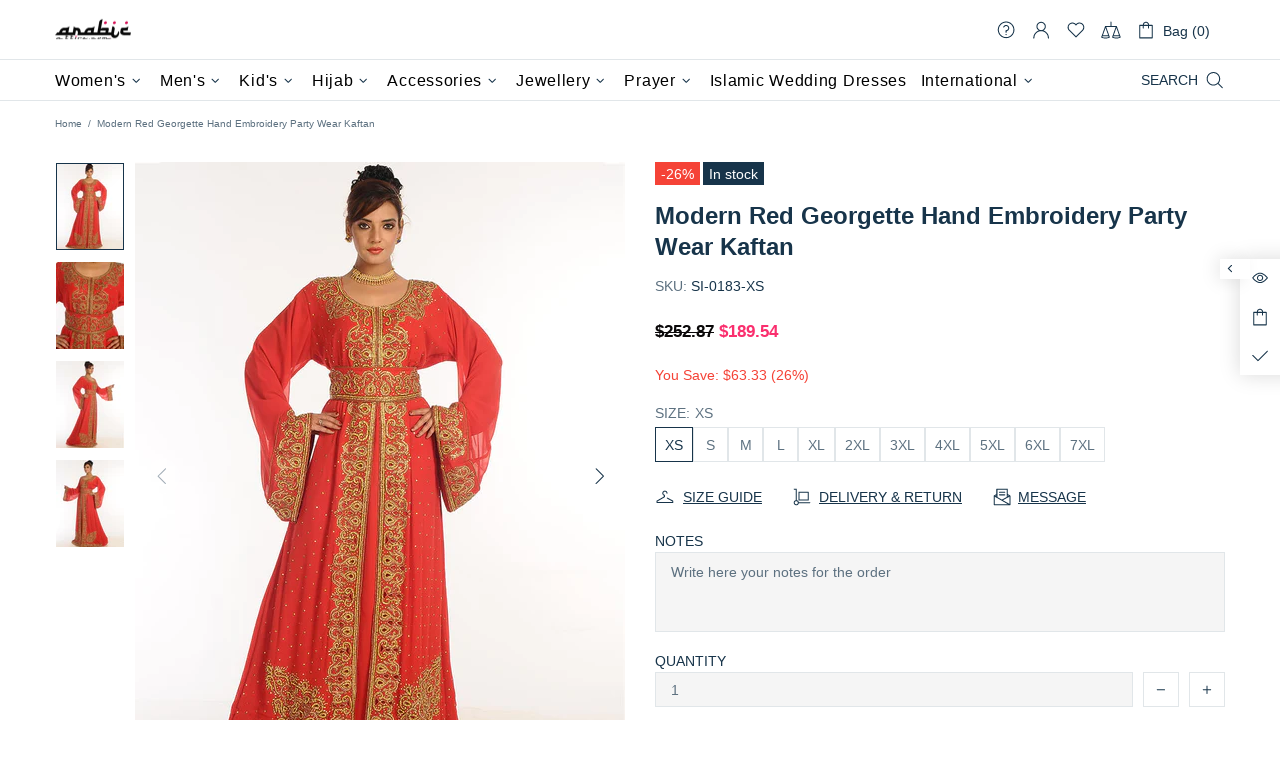

--- FILE ---
content_type: text/html; charset=utf-8
request_url: https://www.arabicattire.com/apps/reviews/products?url=https:/www.arabicattire.com/products/red-georgette-hand-embroidery-party-wear-kaftan-si-0183
body_size: 1833
content:
 [ { "@context": "http://schema.org",  "@type": "ProductGroup",  "@id": "https://www.arabicattire.com/products/red-georgette-hand-embroidery-party-wear-kaftan-si-0183#product_sp_schemaplus", "mainEntityOfPage": { "@type": "WebPage", "@id": "https://www.arabicattire.com/products/red-georgette-hand-embroidery-party-wear-kaftan-si-0183#webpage_sp_schemaplus", "sdDatePublished": "2026-01-19T23:57+0530", "sdPublisher": { "@context": "http://schema.org", "@type": "Organization", "@id": "https://schemaplus.io", "name": "SchemaPlus App" } }, "additionalProperty": [    { "@type": "PropertyValue", "name" : "Tags", "value": [  "2XL",  "3XL",  "4XL",  "5XL",  "6XL",  "7XL",  "Georgette",  "Golden",  "Handmade",  "Kaftans",  "L",  "M",  "Red",  "S",  "Takchita",  "XL",  "XS"  ] }   ,{"@type": "PropertyValue", "name" : "Size", "value": [  "XS",  "S",  "M",  "L",  "XL",  "2XL",  "3XL",  "4XL",  "5XL",  "6XL",  "7XL"  ] }   ],     "brand": { "@type": "Brand", "name": "Farasha Eid",  "url": "https://www.arabicattire.com/collections/vendors?q=Farasha%20Eid"  },  "category":"Women", "color": "", "depth":"", "height":"", "itemCondition":"http://schema.org/NewCondition", "logo":"", "manufacturer":"", "material": "", "model":"",  "hasVariant": [         { "@type" : "Product",  "name" : "XS",   "sku": "SI-0183-XS",   "mpn": 39648097468487,   "image": "https://www.arabicattire.com/cdn/shop/products/183_A.jpg?v=1650354604&width=600",     "description": "Red Georgette Hand Embroidery Party Wear Kaftan  Right side and both sleeve zari work  Back close with loop, button \u0026amp; zip, easy to wear  Dress belongs to the zari embroidery work with glass stone at the front and sleeves Hijab and band shown in the image can be bought separately   Fabric: Georgette  Care: Mild machine wash\/ hand Cold Wash\/ Dry clean  We request customers to carefully choose the correct size and dress length referring to our  size chart  ",  "offers": { "@type": "Offer", "url": "https://www.arabicattire.com/products/red-georgette-hand-embroidery-party-wear-kaftan-si-0183?variant=39648097468487", "@id": "39648097468487",  "inventoryLevel": { "@type": "QuantitativeValue", "value": "201" },    "availability": "http://schema.org/InStock",     "price" : 189.54, "priceSpecification": [ { "@type": "UnitPriceSpecification", "price": 189.54, "priceCurrency": "USD" }  ],      "priceCurrency": "USD", "description": "USD-18954-\u003cspan class=money\u003e$189.54\u003c\/span\u003e-\u003cspan class=money\u003e$189.54 USD\u003c\/span\u003e-189.54", "priceValidUntil": "2030-12-21",    "shippingDetails": [  { "@type": "OfferShippingDetails", "shippingRate": { "@type": "MonetaryAmount",    "currency": "USD" }, "shippingDestination": { "@type": "DefinedRegion", "addressCountry": [  ] }, "deliveryTime": { "@type": "ShippingDeliveryTime", "handlingTime": { "@type": "QuantitativeValue", "minValue": "", "maxValue": "", "unitCode": "DAY" }, "transitTime": { "@type": "QuantitativeValue", "minValue": "", "maxValue": "", "unitCode": "DAY" } }  }  ],   "itemCondition":"http://schema.org/NewCondition",  "brand": { "@type": "Brand", "name": "Farasha Eid",  "url": "https://www.arabicattire.com/collections/vendors?q=Farasha%20Eid"  },  "seller": { "@type": "Organization", "name": "Arabic attire", "@id": "https://www.arabicattire.com#organization_sp_schemaplus" } }   },      { "@type" : "Product",  "name" : "S",   "sku": "SI-0183-S",   "mpn": 39648097501255,   "image": "https://www.arabicattire.com/cdn/shop/products/183_A.jpg?v=1650354604&width=600",     "description": "Red Georgette Hand Embroidery Party Wear Kaftan  Right side and both sleeve zari work  Back close with loop, button \u0026amp; zip, easy to wear  Dress belongs to the zari embroidery work with glass stone at the front and sleeves Hijab and band shown in the image can be bought separately   Fabric: Georgette  Care: Mild machine wash\/ hand Cold Wash\/ Dry clean  We request customers to carefully choose the correct size and dress length referring to our  size chart  ",  "offers": { "@type": "Offer", "url": "https://www.arabicattire.com/products/red-georgette-hand-embroidery-party-wear-kaftan-si-0183?variant=39648097501255", "@id": "39648097501255",  "inventoryLevel": { "@type": "QuantitativeValue", "value": "201" },    "availability": "http://schema.org/InStock",     "price" : 189.54, "priceSpecification": [ { "@type": "UnitPriceSpecification", "price": 189.54, "priceCurrency": "USD" }  ],      "priceCurrency": "USD", "description": "USD-18954-\u003cspan class=money\u003e$189.54\u003c\/span\u003e-\u003cspan class=money\u003e$189.54 USD\u003c\/span\u003e-189.54", "priceValidUntil": "2030-12-21",    "shippingDetails": [  { "@type": "OfferShippingDetails", "shippingRate": { "@type": "MonetaryAmount",    "currency": "USD" }, "shippingDestination": { "@type": "DefinedRegion", "addressCountry": [  ] }, "deliveryTime": { "@type": "ShippingDeliveryTime", "handlingTime": { "@type": "QuantitativeValue", "minValue": "", "maxValue": "", "unitCode": "DAY" }, "transitTime": { "@type": "QuantitativeValue", "minValue": "", "maxValue": "", "unitCode": "DAY" } }  }  ],   "itemCondition":"http://schema.org/NewCondition",  "brand": { "@type": "Brand", "name": "Farasha Eid",  "url": "https://www.arabicattire.com/collections/vendors?q=Farasha%20Eid"  },  "seller": { "@type": "Organization", "name": "Arabic attire", "@id": "https://www.arabicattire.com#organization_sp_schemaplus" } }   },      { "@type" : "Product",  "name" : "M",   "sku": "SI-0183-M",   "mpn": 39648097534023,   "image": "https://www.arabicattire.com/cdn/shop/products/183_A.jpg?v=1650354604&width=600",     "description": "Red Georgette Hand Embroidery Party Wear Kaftan  Right side and both sleeve zari work  Back close with loop, button \u0026amp; zip, easy to wear  Dress belongs to the zari embroidery work with glass stone at the front and sleeves Hijab and band shown in the image can be bought separately   Fabric: Georgette  Care: Mild machine wash\/ hand Cold Wash\/ Dry clean  We request customers to carefully choose the correct size and dress length referring to our  size chart  ",  "offers": { "@type": "Offer", "url": "https://www.arabicattire.com/products/red-georgette-hand-embroidery-party-wear-kaftan-si-0183?variant=39648097534023", "@id": "39648097534023",  "inventoryLevel": { "@type": "QuantitativeValue", "value": "201" },    "availability": "http://schema.org/InStock",     "price" : 189.54, "priceSpecification": [ { "@type": "UnitPriceSpecification", "price": 189.54, "priceCurrency": "USD" }  ],      "priceCurrency": "USD", "description": "USD-18954-\u003cspan class=money\u003e$189.54\u003c\/span\u003e-\u003cspan class=money\u003e$189.54 USD\u003c\/span\u003e-189.54", "priceValidUntil": "2030-12-21",    "shippingDetails": [  { "@type": "OfferShippingDetails", "shippingRate": { "@type": "MonetaryAmount",    "currency": "USD" }, "shippingDestination": { "@type": "DefinedRegion", "addressCountry": [  ] }, "deliveryTime": { "@type": "ShippingDeliveryTime", "handlingTime": { "@type": "QuantitativeValue", "minValue": "", "maxValue": "", "unitCode": "DAY" }, "transitTime": { "@type": "QuantitativeValue", "minValue": "", "maxValue": "", "unitCode": "DAY" } }  }  ],   "itemCondition":"http://schema.org/NewCondition",  "brand": { "@type": "Brand", "name": "Farasha Eid",  "url": "https://www.arabicattire.com/collections/vendors?q=Farasha%20Eid"  },  "seller": { "@type": "Organization", "name": "Arabic attire", "@id": "https://www.arabicattire.com#organization_sp_schemaplus" } }   },      { "@type" : "Product",  "name" : "L",   "sku": "SI-0183-L",   "mpn": 39648097566791,   "image": "https://www.arabicattire.com/cdn/shop/products/183_A.jpg?v=1650354604&width=600",     "description": "Red Georgette Hand Embroidery Party Wear Kaftan  Right side and both sleeve zari work  Back close with loop, button \u0026amp; zip, easy to wear  Dress belongs to the zari embroidery work with glass stone at the front and sleeves Hijab and band shown in the image can be bought separately   Fabric: Georgette  Care: Mild machine wash\/ hand Cold Wash\/ Dry clean  We request customers to carefully choose the correct size and dress length referring to our  size chart  ",  "offers": { "@type": "Offer", "url": "https://www.arabicattire.com/products/red-georgette-hand-embroidery-party-wear-kaftan-si-0183?variant=39648097566791", "@id": "39648097566791",  "inventoryLevel": { "@type": "QuantitativeValue", "value": "8" },    "availability": "http://schema.org/InStock",     "price" : 189.54, "priceSpecification": [ { "@type": "UnitPriceSpecification", "price": 189.54, "priceCurrency": "USD" }  ],      "priceCurrency": "USD", "description": "USD-18954-\u003cspan class=money\u003e$189.54\u003c\/span\u003e-\u003cspan class=money\u003e$189.54 USD\u003c\/span\u003e-189.54", "priceValidUntil": "2030-12-21",    "shippingDetails": [  { "@type": "OfferShippingDetails", "shippingRate": { "@type": "MonetaryAmount",    "currency": "USD" }, "shippingDestination": { "@type": "DefinedRegion", "addressCountry": [  ] }, "deliveryTime": { "@type": "ShippingDeliveryTime", "handlingTime": { "@type": "QuantitativeValue", "minValue": "", "maxValue": "", "unitCode": "DAY" }, "transitTime": { "@type": "QuantitativeValue", "minValue": "", "maxValue": "", "unitCode": "DAY" } }  }  ],   "itemCondition":"http://schema.org/NewCondition",  "brand": { "@type": "Brand", "name": "Farasha Eid",  "url": "https://www.arabicattire.com/collections/vendors?q=Farasha%20Eid"  },  "seller": { "@type": "Organization", "name": "Arabic attire", "@id": "https://www.arabicattire.com#organization_sp_schemaplus" } }   },      { "@type" : "Product",  "name" : "XL",   "sku": "SI-0183-XL",   "mpn": 39648097599559,   "image": "https://www.arabicattire.com/cdn/shop/products/183_A.jpg?v=1650354604&width=600",     "description": "Red Georgette Hand Embroidery Party Wear Kaftan  Right side and both sleeve zari work  Back close with loop, button \u0026amp; zip, easy to wear  Dress belongs to the zari embroidery work with glass stone at the front and sleeves Hijab and band shown in the image can be bought separately   Fabric: Georgette  Care: Mild machine wash\/ hand Cold Wash\/ Dry clean  We request customers to carefully choose the correct size and dress length referring to our  size chart  ",  "offers": { "@type": "Offer", "url": "https://www.arabicattire.com/products/red-georgette-hand-embroidery-party-wear-kaftan-si-0183?variant=39648097599559", "@id": "39648097599559",  "inventoryLevel": { "@type": "QuantitativeValue", "value": "201" },    "availability": "http://schema.org/InStock",     "price" : 191.37, "priceSpecification": [ { "@type": "UnitPriceSpecification", "price": 191.37, "priceCurrency": "USD" }  ],      "priceCurrency": "USD", "description": "USD-19137-\u003cspan class=money\u003e$191.37\u003c\/span\u003e-\u003cspan class=money\u003e$191.37 USD\u003c\/span\u003e-191.37", "priceValidUntil": "2030-12-21",    "shippingDetails": [  { "@type": "OfferShippingDetails", "shippingRate": { "@type": "MonetaryAmount",    "currency": "USD" }, "shippingDestination": { "@type": "DefinedRegion", "addressCountry": [  ] }, "deliveryTime": { "@type": "ShippingDeliveryTime", "handlingTime": { "@type": "QuantitativeValue", "minValue": "", "maxValue": "", "unitCode": "DAY" }, "transitTime": { "@type": "QuantitativeValue", "minValue": "", "maxValue": "", "unitCode": "DAY" } }  }  ],   "itemCondition":"http://schema.org/NewCondition",  "brand": { "@type": "Brand", "name": "Farasha Eid",  "url": "https://www.arabicattire.com/collections/vendors?q=Farasha%20Eid"  },  "seller": { "@type": "Organization", "name": "Arabic attire", "@id": "https://www.arabicattire.com#organization_sp_schemaplus" } }   },      { "@type" : "Product",  "name" : "2XL",   "sku": "SI-0183-2XL",   "mpn": 39648097632327,   "image": "https://www.arabicattire.com/cdn/shop/products/183_A.jpg?v=1650354604&width=600",     "description": "Red Georgette Hand Embroidery Party Wear Kaftan  Right side and both sleeve zari work  Back close with loop, button \u0026amp; zip, easy to wear  Dress belongs to the zari embroidery work with glass stone at the front and sleeves Hijab and band shown in the image can be bought separately   Fabric: Georgette  Care: Mild machine wash\/ hand Cold Wash\/ Dry clean  We request customers to carefully choose the correct size and dress length referring to our  size chart  ",  "offers": { "@type": "Offer", "url": "https://www.arabicattire.com/products/red-georgette-hand-embroidery-party-wear-kaftan-si-0183?variant=39648097632327", "@id": "39648097632327",  "inventoryLevel": { "@type": "QuantitativeValue", "value": "5" },    "availability": "http://schema.org/InStock",     "price" : 193.19, "priceSpecification": [ { "@type": "UnitPriceSpecification", "price": 193.19, "priceCurrency": "USD" }  ],      "priceCurrency": "USD", "description": "USD-19319-\u003cspan class=money\u003e$193.19\u003c\/span\u003e-\u003cspan class=money\u003e$193.19 USD\u003c\/span\u003e-193.19", "priceValidUntil": "2030-12-21",    "shippingDetails": [  { "@type": "OfferShippingDetails", "shippingRate": { "@type": "MonetaryAmount",    "currency": "USD" }, "shippingDestination": { "@type": "DefinedRegion", "addressCountry": [  ] }, "deliveryTime": { "@type": "ShippingDeliveryTime", "handlingTime": { "@type": "QuantitativeValue", "minValue": "", "maxValue": "", "unitCode": "DAY" }, "transitTime": { "@type": "QuantitativeValue", "minValue": "", "maxValue": "", "unitCode": "DAY" } }  }  ],   "itemCondition":"http://schema.org/NewCondition",  "brand": { "@type": "Brand", "name": "Farasha Eid",  "url": "https://www.arabicattire.com/collections/vendors?q=Farasha%20Eid"  },  "seller": { "@type": "Organization", "name": "Arabic attire", "@id": "https://www.arabicattire.com#organization_sp_schemaplus" } }   },      { "@type" : "Product",  "name" : "3XL",   "sku": "SI-0183-3XL",   "mpn": 39648097665095,   "image": "https://www.arabicattire.com/cdn/shop/products/183_A.jpg?v=1650354604&width=600",     "description": "Red Georgette Hand Embroidery Party Wear Kaftan  Right side and both sleeve zari work  Back close with loop, button \u0026amp; zip, easy to wear  Dress belongs to the zari embroidery work with glass stone at the front and sleeves Hijab and band shown in the image can be bought separately   Fabric: Georgette  Care: Mild machine wash\/ hand Cold Wash\/ Dry clean  We request customers to carefully choose the correct size and dress length referring to our  size chart  ",  "offers": { "@type": "Offer", "url": "https://www.arabicattire.com/products/red-georgette-hand-embroidery-party-wear-kaftan-si-0183?variant=39648097665095", "@id": "39648097665095",  "inventoryLevel": { "@type": "QuantitativeValue", "value": "201" },    "availability": "http://schema.org/InStock",     "price" : 195.01, "priceSpecification": [ { "@type": "UnitPriceSpecification", "price": 195.01, "priceCurrency": "USD" }  ],      "priceCurrency": "USD", "description": "USD-19501-\u003cspan class=money\u003e$195.01\u003c\/span\u003e-\u003cspan class=money\u003e$195.01 USD\u003c\/span\u003e-195.01", "priceValidUntil": "2030-12-21",    "shippingDetails": [  { "@type": "OfferShippingDetails", "shippingRate": { "@type": "MonetaryAmount",    "currency": "USD" }, "shippingDestination": { "@type": "DefinedRegion", "addressCountry": [  ] }, "deliveryTime": { "@type": "ShippingDeliveryTime", "handlingTime": { "@type": "QuantitativeValue", "minValue": "", "maxValue": "", "unitCode": "DAY" }, "transitTime": { "@type": "QuantitativeValue", "minValue": "", "maxValue": "", "unitCode": "DAY" } }  }  ],   "itemCondition":"http://schema.org/NewCondition",  "brand": { "@type": "Brand", "name": "Farasha Eid",  "url": "https://www.arabicattire.com/collections/vendors?q=Farasha%20Eid"  },  "seller": { "@type": "Organization", "name": "Arabic attire", "@id": "https://www.arabicattire.com#organization_sp_schemaplus" } }   },      { "@type" : "Product",  "name" : "4XL",   "sku": "SI-0183-4XL",   "mpn": 39648097697863,   "image": "https://www.arabicattire.com/cdn/shop/products/183_A.jpg?v=1650354604&width=600",     "description": "Red Georgette Hand Embroidery Party Wear Kaftan  Right side and both sleeve zari work  Back close with loop, button \u0026amp; zip, easy to wear  Dress belongs to the zari embroidery work with glass stone at the front and sleeves Hijab and band shown in the image can be bought separately   Fabric: Georgette  Care: Mild machine wash\/ hand Cold Wash\/ Dry clean  We request customers to carefully choose the correct size and dress length referring to our  size chart  ",  "offers": { "@type": "Offer", "url": "https://www.arabicattire.com/products/red-georgette-hand-embroidery-party-wear-kaftan-si-0183?variant=39648097697863", "@id": "39648097697863",  "inventoryLevel": { "@type": "QuantitativeValue", "value": "201" },    "availability": "http://schema.org/InStock",     "price" : 198.66, "priceSpecification": [ { "@type": "UnitPriceSpecification", "price": 198.66, "priceCurrency": "USD" }  ],      "priceCurrency": "USD", "description": "USD-19866-\u003cspan class=money\u003e$198.66\u003c\/span\u003e-\u003cspan class=money\u003e$198.66 USD\u003c\/span\u003e-198.66", "priceValidUntil": "2030-12-21",    "shippingDetails": [  { "@type": "OfferShippingDetails", "shippingRate": { "@type": "MonetaryAmount",    "currency": "USD" }, "shippingDestination": { "@type": "DefinedRegion", "addressCountry": [  ] }, "deliveryTime": { "@type": "ShippingDeliveryTime", "handlingTime": { "@type": "QuantitativeValue", "minValue": "", "maxValue": "", "unitCode": "DAY" }, "transitTime": { "@type": "QuantitativeValue", "minValue": "", "maxValue": "", "unitCode": "DAY" } }  }  ],   "itemCondition":"http://schema.org/NewCondition",  "brand": { "@type": "Brand", "name": "Farasha Eid",  "url": "https://www.arabicattire.com/collections/vendors?q=Farasha%20Eid"  },  "seller": { "@type": "Organization", "name": "Arabic attire", "@id": "https://www.arabicattire.com#organization_sp_schemaplus" } }   },      { "@type" : "Product",  "name" : "5XL",   "sku": "SI-0183-5XL",   "mpn": 39648097730631,   "image": "https://www.arabicattire.com/cdn/shop/products/183_A.jpg?v=1650354604&width=600",     "description": "Red Georgette Hand Embroidery Party Wear Kaftan  Right side and both sleeve zari work  Back close with loop, button \u0026amp; zip, easy to wear  Dress belongs to the zari embroidery work with glass stone at the front and sleeves Hijab and band shown in the image can be bought separately   Fabric: Georgette  Care: Mild machine wash\/ hand Cold Wash\/ Dry clean  We request customers to carefully choose the correct size and dress length referring to our  size chart  ",  "offers": { "@type": "Offer", "url": "https://www.arabicattire.com/products/red-georgette-hand-embroidery-party-wear-kaftan-si-0183?variant=39648097730631", "@id": "39648097730631",  "inventoryLevel": { "@type": "QuantitativeValue", "value": "201" },    "availability": "http://schema.org/InStock",     "price" : 200.48, "priceSpecification": [ { "@type": "UnitPriceSpecification", "price": 200.48, "priceCurrency": "USD" }  ],      "priceCurrency": "USD", "description": "USD-20048-\u003cspan class=money\u003e$200.48\u003c\/span\u003e-\u003cspan class=money\u003e$200.48 USD\u003c\/span\u003e-200.48", "priceValidUntil": "2030-12-21",    "shippingDetails": [  { "@type": "OfferShippingDetails", "shippingRate": { "@type": "MonetaryAmount",    "currency": "USD" }, "shippingDestination": { "@type": "DefinedRegion", "addressCountry": [  ] }, "deliveryTime": { "@type": "ShippingDeliveryTime", "handlingTime": { "@type": "QuantitativeValue", "minValue": "", "maxValue": "", "unitCode": "DAY" }, "transitTime": { "@type": "QuantitativeValue", "minValue": "", "maxValue": "", "unitCode": "DAY" } }  }  ],   "itemCondition":"http://schema.org/NewCondition",  "brand": { "@type": "Brand", "name": "Farasha Eid",  "url": "https://www.arabicattire.com/collections/vendors?q=Farasha%20Eid"  },  "seller": { "@type": "Organization", "name": "Arabic attire", "@id": "https://www.arabicattire.com#organization_sp_schemaplus" } }   },      { "@type" : "Product",  "name" : "6XL",   "sku": "SI-0183-6XL",   "mpn": 39648097763399,   "image": "https://www.arabicattire.com/cdn/shop/products/183_A.jpg?v=1650354604&width=600",     "description": "Red Georgette Hand Embroidery Party Wear Kaftan  Right side and both sleeve zari work  Back close with loop, button \u0026amp; zip, easy to wear  Dress belongs to the zari embroidery work with glass stone at the front and sleeves Hijab and band shown in the image can be bought separately   Fabric: Georgette  Care: Mild machine wash\/ hand Cold Wash\/ Dry clean  We request customers to carefully choose the correct size and dress length referring to our  size chart  ",  "offers": { "@type": "Offer", "url": "https://www.arabicattire.com/products/red-georgette-hand-embroidery-party-wear-kaftan-si-0183?variant=39648097763399", "@id": "39648097763399",  "inventoryLevel": { "@type": "QuantitativeValue", "value": "201" },    "availability": "http://schema.org/InStock",     "price" : 204.12, "priceSpecification": [ { "@type": "UnitPriceSpecification", "price": 204.12, "priceCurrency": "USD" }  ],      "priceCurrency": "USD", "description": "USD-20412-\u003cspan class=money\u003e$204.12\u003c\/span\u003e-\u003cspan class=money\u003e$204.12 USD\u003c\/span\u003e-204.12", "priceValidUntil": "2030-12-21",    "shippingDetails": [  { "@type": "OfferShippingDetails", "shippingRate": { "@type": "MonetaryAmount",    "currency": "USD" }, "shippingDestination": { "@type": "DefinedRegion", "addressCountry": [  ] }, "deliveryTime": { "@type": "ShippingDeliveryTime", "handlingTime": { "@type": "QuantitativeValue", "minValue": "", "maxValue": "", "unitCode": "DAY" }, "transitTime": { "@type": "QuantitativeValue", "minValue": "", "maxValue": "", "unitCode": "DAY" } }  }  ],   "itemCondition":"http://schema.org/NewCondition",  "brand": { "@type": "Brand", "name": "Farasha Eid",  "url": "https://www.arabicattire.com/collections/vendors?q=Farasha%20Eid"  },  "seller": { "@type": "Organization", "name": "Arabic attire", "@id": "https://www.arabicattire.com#organization_sp_schemaplus" } }   },      { "@type" : "Product",  "name" : "7XL",   "sku": "SI-0183-7XL",   "mpn": 39648097796167,   "image": "https://www.arabicattire.com/cdn/shop/products/183_A.jpg?v=1650354604&width=600",     "description": "Red Georgette Hand Embroidery Party Wear Kaftan  Right side and both sleeve zari work  Back close with loop, button \u0026amp; zip, easy to wear  Dress belongs to the zari embroidery work with glass stone at the front and sleeves Hijab and band shown in the image can be bought separately   Fabric: Georgette  Care: Mild machine wash\/ hand Cold Wash\/ Dry clean  We request customers to carefully choose the correct size and dress length referring to our  size chart  ",  "offers": { "@type": "Offer", "url": "https://www.arabicattire.com/products/red-georgette-hand-embroidery-party-wear-kaftan-si-0183?variant=39648097796167", "@id": "39648097796167",  "inventoryLevel": { "@type": "QuantitativeValue", "value": "201" },    "availability": "http://schema.org/InStock",     "price" : 205.95, "priceSpecification": [ { "@type": "UnitPriceSpecification", "price": 205.95, "priceCurrency": "USD" }  ],      "priceCurrency": "USD", "description": "USD-20595-\u003cspan class=money\u003e$205.95\u003c\/span\u003e-\u003cspan class=money\u003e$205.95 USD\u003c\/span\u003e-205.95", "priceValidUntil": "2030-12-21",    "shippingDetails": [  { "@type": "OfferShippingDetails", "shippingRate": { "@type": "MonetaryAmount",    "currency": "USD" }, "shippingDestination": { "@type": "DefinedRegion", "addressCountry": [  ] }, "deliveryTime": { "@type": "ShippingDeliveryTime", "handlingTime": { "@type": "QuantitativeValue", "minValue": "", "maxValue": "", "unitCode": "DAY" }, "transitTime": { "@type": "QuantitativeValue", "minValue": "", "maxValue": "", "unitCode": "DAY" } }  }  ],   "itemCondition":"http://schema.org/NewCondition",  "brand": { "@type": "Brand", "name": "Farasha Eid",  "url": "https://www.arabicattire.com/collections/vendors?q=Farasha%20Eid"  },  "seller": { "@type": "Organization", "name": "Arabic attire", "@id": "https://www.arabicattire.com#organization_sp_schemaplus" } }   }    ],   "productGroupID":"6649992118343",  "productionDate":"", "purchaseDate":"", "releaseDate":"",  "review": "",   "sku": null,   "mpn": null,  "weight": { "@type": "QuantitativeValue", "unitCode": "LBR", "value": "" }, "width":"",    "description": "Red Georgette Hand Embroidery Party Wear Kaftan  Right side and both sleeve zari work  Back close with loop, button \u0026amp; zip, easy to wear  Dress belongs to the zari embroidery work with glass stone at the front and sleeves Hijab and band shown in the image can be bought separately   Fabric: Georgette  Care: Mild machine wash\/ hand Cold Wash\/ Dry clean  We request customers to carefully choose the correct size and dress length referring to our  size chart  ",  "image": [      "https:\/\/www.arabicattire.com\/cdn\/shop\/products\/183_A.jpg?v=1650354604\u0026width=600"    ,"https:\/\/www.arabicattire.com\/cdn\/shop\/products\/183_B.jpg?v=1650354604\u0026width=600"    ,"https:\/\/www.arabicattire.com\/cdn\/shop\/products\/183_C.jpg?v=1650354604\u0026width=600"    ,"https:\/\/www.arabicattire.com\/cdn\/shop\/products\/183_D.jpg?v=1650354604\u0026width=600"      ,"https:\/\/www.arabicattire.com\/cdn\/shop\/products\/183_A.jpg?v=1650354604\u0026width=600"    ], "name": "Modern Red Georgette Hand Embroidery Party Wear Kaftan", "url": "https://www.arabicattire.com/products/red-georgette-hand-embroidery-party-wear-kaftan-si-0183" }      ,{ "@context": "http://schema.org", "@type": "BreadcrumbList", "name": "Arabic attire Breadcrumbs Schema by SchemaPlus", "itemListElement": [  { "@type": "ListItem", "position": 1, "item": { "@id": "https://www.arabicattire.com/collections", "name": "Products" } }, { "@type": "ListItem", "position": 2, "item": { "@id": "https://www.arabicattire.com/collections/above-99-99", "name": "Above $99.99" } },  { "@type": "ListItem", "position": 3, "item": { "@id": "https://www.arabicattire.com/products/red-georgette-hand-embroidery-party-wear-kaftan-si-0183#breadcrumb_sp_schemaplus", "name": "Modern Red Georgette Hand Embroidery Party Wear Kaftan" } } ] }  ]

--- FILE ---
content_type: text/javascript; charset=utf-8
request_url: https://www.arabicattire.com/products/red-georgette-hand-embroidery-party-wear-kaftan-si-0183.js
body_size: 637
content:
{"id":6649992118343,"title":"Modern Red Georgette Hand Embroidery Party Wear Kaftan","handle":"red-georgette-hand-embroidery-party-wear-kaftan-si-0183","description":"Red Georgette Hand Embroidery Party Wear Kaftan  Right side and both sleeve zari work  Back close with loop, button \u0026amp; zip, easy to wear  Dress belongs to the zari embroidery work with glass stone at the front and sleeves Hijab and band shown in the image can be bought separately   Fabric: Georgette  Care: Mild machine wash\/ hand Cold Wash\/ Dry clean  We request customers to carefully choose the correct size and dress length referring to our  size chart  ","published_at":"2022-04-19T13:20:00+05:30","created_at":"2022-04-19T13:20:04+05:30","vendor":"Farasha Eid","type":"Women","tags":["2XL","3XL","4XL","5XL","6XL","7XL","Georgette","Golden","Handmade","Kaftans","L","M","Red","S","Takchita","XL","XS"],"price":18954,"price_min":18954,"price_max":20595,"available":true,"price_varies":true,"compare_at_price":25287,"compare_at_price_min":25287,"compare_at_price_max":25287,"compare_at_price_varies":false,"variants":[{"id":39648097468487,"title":"XS","option1":"XS","option2":null,"option3":null,"sku":"SI-0183-XS","requires_shipping":true,"taxable":true,"featured_image":{"id":28680862040135,"product_id":6649992118343,"position":1,"created_at":"2022-04-19T13:20:04+05:30","updated_at":"2022-04-19T13:20:04+05:30","alt":null,"width":800,"height":1024,"src":"https:\/\/cdn.shopify.com\/s\/files\/1\/0141\/3827\/7952\/products\/183_A.jpg?v=1650354604","variant_ids":[39648097468487,39648097501255,39648097534023,39648097566791,39648097599559,39648097632327,39648097665095,39648097697863,39648097730631,39648097763399,39648097796167]},"available":true,"name":"Modern Red Georgette Hand Embroidery Party Wear Kaftan - XS","public_title":"XS","options":["XS"],"price":18954,"weight":1500,"compare_at_price":25287,"inventory_management":"shopify","barcode":null,"featured_media":{"alt":null,"id":20998710427719,"position":1,"preview_image":{"aspect_ratio":0.781,"height":1024,"width":800,"src":"https:\/\/cdn.shopify.com\/s\/files\/1\/0141\/3827\/7952\/products\/183_A.jpg?v=1650354604"}},"requires_selling_plan":false,"selling_plan_allocations":[]},{"id":39648097501255,"title":"S","option1":"S","option2":null,"option3":null,"sku":"SI-0183-S","requires_shipping":true,"taxable":true,"featured_image":{"id":28680862040135,"product_id":6649992118343,"position":1,"created_at":"2022-04-19T13:20:04+05:30","updated_at":"2022-04-19T13:20:04+05:30","alt":null,"width":800,"height":1024,"src":"https:\/\/cdn.shopify.com\/s\/files\/1\/0141\/3827\/7952\/products\/183_A.jpg?v=1650354604","variant_ids":[39648097468487,39648097501255,39648097534023,39648097566791,39648097599559,39648097632327,39648097665095,39648097697863,39648097730631,39648097763399,39648097796167]},"available":true,"name":"Modern Red Georgette Hand Embroidery Party Wear Kaftan - S","public_title":"S","options":["S"],"price":18954,"weight":1500,"compare_at_price":25287,"inventory_management":"shopify","barcode":null,"featured_media":{"alt":null,"id":20998710427719,"position":1,"preview_image":{"aspect_ratio":0.781,"height":1024,"width":800,"src":"https:\/\/cdn.shopify.com\/s\/files\/1\/0141\/3827\/7952\/products\/183_A.jpg?v=1650354604"}},"requires_selling_plan":false,"selling_plan_allocations":[]},{"id":39648097534023,"title":"M","option1":"M","option2":null,"option3":null,"sku":"SI-0183-M","requires_shipping":true,"taxable":true,"featured_image":{"id":28680862040135,"product_id":6649992118343,"position":1,"created_at":"2022-04-19T13:20:04+05:30","updated_at":"2022-04-19T13:20:04+05:30","alt":null,"width":800,"height":1024,"src":"https:\/\/cdn.shopify.com\/s\/files\/1\/0141\/3827\/7952\/products\/183_A.jpg?v=1650354604","variant_ids":[39648097468487,39648097501255,39648097534023,39648097566791,39648097599559,39648097632327,39648097665095,39648097697863,39648097730631,39648097763399,39648097796167]},"available":true,"name":"Modern Red Georgette Hand Embroidery Party Wear Kaftan - M","public_title":"M","options":["M"],"price":18954,"weight":1500,"compare_at_price":25287,"inventory_management":"shopify","barcode":null,"featured_media":{"alt":null,"id":20998710427719,"position":1,"preview_image":{"aspect_ratio":0.781,"height":1024,"width":800,"src":"https:\/\/cdn.shopify.com\/s\/files\/1\/0141\/3827\/7952\/products\/183_A.jpg?v=1650354604"}},"requires_selling_plan":false,"selling_plan_allocations":[]},{"id":39648097566791,"title":"L","option1":"L","option2":null,"option3":null,"sku":"SI-0183-L","requires_shipping":true,"taxable":true,"featured_image":{"id":28680862040135,"product_id":6649992118343,"position":1,"created_at":"2022-04-19T13:20:04+05:30","updated_at":"2022-04-19T13:20:04+05:30","alt":null,"width":800,"height":1024,"src":"https:\/\/cdn.shopify.com\/s\/files\/1\/0141\/3827\/7952\/products\/183_A.jpg?v=1650354604","variant_ids":[39648097468487,39648097501255,39648097534023,39648097566791,39648097599559,39648097632327,39648097665095,39648097697863,39648097730631,39648097763399,39648097796167]},"available":true,"name":"Modern Red Georgette Hand Embroidery Party Wear Kaftan - L","public_title":"L","options":["L"],"price":18954,"weight":1500,"compare_at_price":25287,"inventory_management":"shopify","barcode":null,"featured_media":{"alt":null,"id":20998710427719,"position":1,"preview_image":{"aspect_ratio":0.781,"height":1024,"width":800,"src":"https:\/\/cdn.shopify.com\/s\/files\/1\/0141\/3827\/7952\/products\/183_A.jpg?v=1650354604"}},"requires_selling_plan":false,"selling_plan_allocations":[]},{"id":39648097599559,"title":"XL","option1":"XL","option2":null,"option3":null,"sku":"SI-0183-XL","requires_shipping":true,"taxable":true,"featured_image":{"id":28680862040135,"product_id":6649992118343,"position":1,"created_at":"2022-04-19T13:20:04+05:30","updated_at":"2022-04-19T13:20:04+05:30","alt":null,"width":800,"height":1024,"src":"https:\/\/cdn.shopify.com\/s\/files\/1\/0141\/3827\/7952\/products\/183_A.jpg?v=1650354604","variant_ids":[39648097468487,39648097501255,39648097534023,39648097566791,39648097599559,39648097632327,39648097665095,39648097697863,39648097730631,39648097763399,39648097796167]},"available":true,"name":"Modern Red Georgette Hand Embroidery Party Wear Kaftan - XL","public_title":"XL","options":["XL"],"price":19137,"weight":1500,"compare_at_price":25287,"inventory_management":"shopify","barcode":null,"featured_media":{"alt":null,"id":20998710427719,"position":1,"preview_image":{"aspect_ratio":0.781,"height":1024,"width":800,"src":"https:\/\/cdn.shopify.com\/s\/files\/1\/0141\/3827\/7952\/products\/183_A.jpg?v=1650354604"}},"requires_selling_plan":false,"selling_plan_allocations":[]},{"id":39648097632327,"title":"2XL","option1":"2XL","option2":null,"option3":null,"sku":"SI-0183-2XL","requires_shipping":true,"taxable":true,"featured_image":{"id":28680862040135,"product_id":6649992118343,"position":1,"created_at":"2022-04-19T13:20:04+05:30","updated_at":"2022-04-19T13:20:04+05:30","alt":null,"width":800,"height":1024,"src":"https:\/\/cdn.shopify.com\/s\/files\/1\/0141\/3827\/7952\/products\/183_A.jpg?v=1650354604","variant_ids":[39648097468487,39648097501255,39648097534023,39648097566791,39648097599559,39648097632327,39648097665095,39648097697863,39648097730631,39648097763399,39648097796167]},"available":true,"name":"Modern Red Georgette Hand Embroidery Party Wear Kaftan - 2XL","public_title":"2XL","options":["2XL"],"price":19319,"weight":1500,"compare_at_price":25287,"inventory_management":"shopify","barcode":null,"featured_media":{"alt":null,"id":20998710427719,"position":1,"preview_image":{"aspect_ratio":0.781,"height":1024,"width":800,"src":"https:\/\/cdn.shopify.com\/s\/files\/1\/0141\/3827\/7952\/products\/183_A.jpg?v=1650354604"}},"requires_selling_plan":false,"selling_plan_allocations":[]},{"id":39648097665095,"title":"3XL","option1":"3XL","option2":null,"option3":null,"sku":"SI-0183-3XL","requires_shipping":true,"taxable":true,"featured_image":{"id":28680862040135,"product_id":6649992118343,"position":1,"created_at":"2022-04-19T13:20:04+05:30","updated_at":"2022-04-19T13:20:04+05:30","alt":null,"width":800,"height":1024,"src":"https:\/\/cdn.shopify.com\/s\/files\/1\/0141\/3827\/7952\/products\/183_A.jpg?v=1650354604","variant_ids":[39648097468487,39648097501255,39648097534023,39648097566791,39648097599559,39648097632327,39648097665095,39648097697863,39648097730631,39648097763399,39648097796167]},"available":true,"name":"Modern Red Georgette Hand Embroidery Party Wear Kaftan - 3XL","public_title":"3XL","options":["3XL"],"price":19501,"weight":1500,"compare_at_price":25287,"inventory_management":"shopify","barcode":null,"featured_media":{"alt":null,"id":20998710427719,"position":1,"preview_image":{"aspect_ratio":0.781,"height":1024,"width":800,"src":"https:\/\/cdn.shopify.com\/s\/files\/1\/0141\/3827\/7952\/products\/183_A.jpg?v=1650354604"}},"requires_selling_plan":false,"selling_plan_allocations":[]},{"id":39648097697863,"title":"4XL","option1":"4XL","option2":null,"option3":null,"sku":"SI-0183-4XL","requires_shipping":true,"taxable":true,"featured_image":{"id":28680862040135,"product_id":6649992118343,"position":1,"created_at":"2022-04-19T13:20:04+05:30","updated_at":"2022-04-19T13:20:04+05:30","alt":null,"width":800,"height":1024,"src":"https:\/\/cdn.shopify.com\/s\/files\/1\/0141\/3827\/7952\/products\/183_A.jpg?v=1650354604","variant_ids":[39648097468487,39648097501255,39648097534023,39648097566791,39648097599559,39648097632327,39648097665095,39648097697863,39648097730631,39648097763399,39648097796167]},"available":true,"name":"Modern Red Georgette Hand Embroidery Party Wear Kaftan - 4XL","public_title":"4XL","options":["4XL"],"price":19866,"weight":1500,"compare_at_price":25287,"inventory_management":"shopify","barcode":null,"featured_media":{"alt":null,"id":20998710427719,"position":1,"preview_image":{"aspect_ratio":0.781,"height":1024,"width":800,"src":"https:\/\/cdn.shopify.com\/s\/files\/1\/0141\/3827\/7952\/products\/183_A.jpg?v=1650354604"}},"requires_selling_plan":false,"selling_plan_allocations":[]},{"id":39648097730631,"title":"5XL","option1":"5XL","option2":null,"option3":null,"sku":"SI-0183-5XL","requires_shipping":true,"taxable":true,"featured_image":{"id":28680862040135,"product_id":6649992118343,"position":1,"created_at":"2022-04-19T13:20:04+05:30","updated_at":"2022-04-19T13:20:04+05:30","alt":null,"width":800,"height":1024,"src":"https:\/\/cdn.shopify.com\/s\/files\/1\/0141\/3827\/7952\/products\/183_A.jpg?v=1650354604","variant_ids":[39648097468487,39648097501255,39648097534023,39648097566791,39648097599559,39648097632327,39648097665095,39648097697863,39648097730631,39648097763399,39648097796167]},"available":true,"name":"Modern Red Georgette Hand Embroidery Party Wear Kaftan - 5XL","public_title":"5XL","options":["5XL"],"price":20048,"weight":1500,"compare_at_price":25287,"inventory_management":"shopify","barcode":null,"featured_media":{"alt":null,"id":20998710427719,"position":1,"preview_image":{"aspect_ratio":0.781,"height":1024,"width":800,"src":"https:\/\/cdn.shopify.com\/s\/files\/1\/0141\/3827\/7952\/products\/183_A.jpg?v=1650354604"}},"requires_selling_plan":false,"selling_plan_allocations":[]},{"id":39648097763399,"title":"6XL","option1":"6XL","option2":null,"option3":null,"sku":"SI-0183-6XL","requires_shipping":true,"taxable":true,"featured_image":{"id":28680862040135,"product_id":6649992118343,"position":1,"created_at":"2022-04-19T13:20:04+05:30","updated_at":"2022-04-19T13:20:04+05:30","alt":null,"width":800,"height":1024,"src":"https:\/\/cdn.shopify.com\/s\/files\/1\/0141\/3827\/7952\/products\/183_A.jpg?v=1650354604","variant_ids":[39648097468487,39648097501255,39648097534023,39648097566791,39648097599559,39648097632327,39648097665095,39648097697863,39648097730631,39648097763399,39648097796167]},"available":true,"name":"Modern Red Georgette Hand Embroidery Party Wear Kaftan - 6XL","public_title":"6XL","options":["6XL"],"price":20412,"weight":1500,"compare_at_price":25287,"inventory_management":"shopify","barcode":null,"featured_media":{"alt":null,"id":20998710427719,"position":1,"preview_image":{"aspect_ratio":0.781,"height":1024,"width":800,"src":"https:\/\/cdn.shopify.com\/s\/files\/1\/0141\/3827\/7952\/products\/183_A.jpg?v=1650354604"}},"requires_selling_plan":false,"selling_plan_allocations":[]},{"id":39648097796167,"title":"7XL","option1":"7XL","option2":null,"option3":null,"sku":"SI-0183-7XL","requires_shipping":true,"taxable":true,"featured_image":{"id":28680862040135,"product_id":6649992118343,"position":1,"created_at":"2022-04-19T13:20:04+05:30","updated_at":"2022-04-19T13:20:04+05:30","alt":null,"width":800,"height":1024,"src":"https:\/\/cdn.shopify.com\/s\/files\/1\/0141\/3827\/7952\/products\/183_A.jpg?v=1650354604","variant_ids":[39648097468487,39648097501255,39648097534023,39648097566791,39648097599559,39648097632327,39648097665095,39648097697863,39648097730631,39648097763399,39648097796167]},"available":true,"name":"Modern Red Georgette Hand Embroidery Party Wear Kaftan - 7XL","public_title":"7XL","options":["7XL"],"price":20595,"weight":1500,"compare_at_price":25287,"inventory_management":"shopify","barcode":null,"featured_media":{"alt":null,"id":20998710427719,"position":1,"preview_image":{"aspect_ratio":0.781,"height":1024,"width":800,"src":"https:\/\/cdn.shopify.com\/s\/files\/1\/0141\/3827\/7952\/products\/183_A.jpg?v=1650354604"}},"requires_selling_plan":false,"selling_plan_allocations":[]}],"images":["\/\/cdn.shopify.com\/s\/files\/1\/0141\/3827\/7952\/products\/183_A.jpg?v=1650354604","\/\/cdn.shopify.com\/s\/files\/1\/0141\/3827\/7952\/products\/183_B.jpg?v=1650354604","\/\/cdn.shopify.com\/s\/files\/1\/0141\/3827\/7952\/products\/183_C.jpg?v=1650354604","\/\/cdn.shopify.com\/s\/files\/1\/0141\/3827\/7952\/products\/183_D.jpg?v=1650354604"],"featured_image":"\/\/cdn.shopify.com\/s\/files\/1\/0141\/3827\/7952\/products\/183_A.jpg?v=1650354604","options":[{"name":"Size","position":1,"values":["XS","S","M","L","XL","2XL","3XL","4XL","5XL","6XL","7XL"]}],"url":"\/products\/red-georgette-hand-embroidery-party-wear-kaftan-si-0183","media":[{"alt":null,"id":20998710427719,"position":1,"preview_image":{"aspect_ratio":0.781,"height":1024,"width":800,"src":"https:\/\/cdn.shopify.com\/s\/files\/1\/0141\/3827\/7952\/products\/183_A.jpg?v=1650354604"},"aspect_ratio":0.781,"height":1024,"media_type":"image","src":"https:\/\/cdn.shopify.com\/s\/files\/1\/0141\/3827\/7952\/products\/183_A.jpg?v=1650354604","width":800},{"alt":null,"id":20998710460487,"position":2,"preview_image":{"aspect_ratio":0.781,"height":1024,"width":800,"src":"https:\/\/cdn.shopify.com\/s\/files\/1\/0141\/3827\/7952\/products\/183_B.jpg?v=1650354604"},"aspect_ratio":0.781,"height":1024,"media_type":"image","src":"https:\/\/cdn.shopify.com\/s\/files\/1\/0141\/3827\/7952\/products\/183_B.jpg?v=1650354604","width":800},{"alt":null,"id":20998710493255,"position":3,"preview_image":{"aspect_ratio":0.781,"height":1024,"width":800,"src":"https:\/\/cdn.shopify.com\/s\/files\/1\/0141\/3827\/7952\/products\/183_C.jpg?v=1650354604"},"aspect_ratio":0.781,"height":1024,"media_type":"image","src":"https:\/\/cdn.shopify.com\/s\/files\/1\/0141\/3827\/7952\/products\/183_C.jpg?v=1650354604","width":800},{"alt":null,"id":20998710526023,"position":4,"preview_image":{"aspect_ratio":0.781,"height":1024,"width":800,"src":"https:\/\/cdn.shopify.com\/s\/files\/1\/0141\/3827\/7952\/products\/183_D.jpg?v=1650354604"},"aspect_ratio":0.781,"height":1024,"media_type":"image","src":"https:\/\/cdn.shopify.com\/s\/files\/1\/0141\/3827\/7952\/products\/183_D.jpg?v=1650354604","width":800}],"requires_selling_plan":false,"selling_plan_groups":[]}